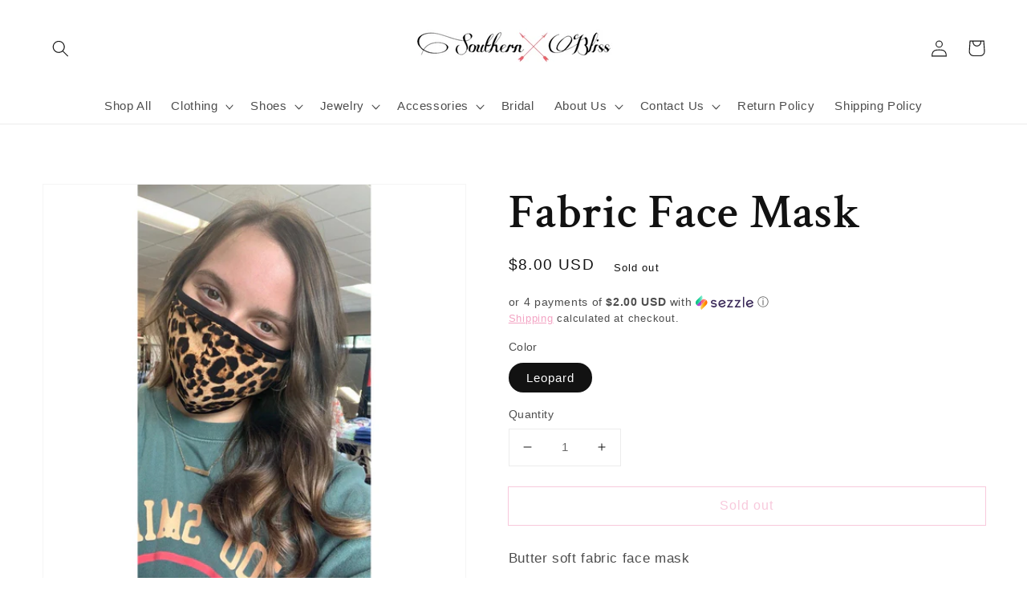

--- FILE ---
content_type: text/plain; charset=utf-8
request_url: https://sp-micro-proxy.b-cdn.net/micro?unique_id=southern-bliss-btq.myshopify.com
body_size: 3419
content:
{"site":{"free_plan_limit_reached":false,"billing_status":null,"billing_active":true,"pricing_plan_required":false,"settings":{"proof_mobile_position":"Bottom","proof_desktop_position":"Bottom Left","proof_pop_size":"small","proof_start_delay_time":30,"proof_time_between":3,"proof_display_time":10,"proof_visible":false,"proof_cycle":true,"proof_mobile_enabled":true,"proof_desktop_enabled":true,"proof_tablet_enabled":null,"proof_locale":"en","proof_show_powered_by":false},"site_integrations":[{"id":"178846","enabled":true,"integration":{"name":"Shopify Purchase","handle":"shopify_api_purchase","pro":false},"settings":{"proof_onclick_new_tab":null,"proof_exclude_pages":null,"proof_include_pages":[],"proof_display_pages_mode":"excluded","proof_minimum_activity_sessions":null,"proof_height":85,"proof_bottom":10,"proof_top":10,"proof_right":10,"proof_left":10,"proof_background_color":"#fff","proof_background_image_url":"","proof_font_color":"#333","proof_border_radius":9999,"proof_padding_top":0,"proof_padding_bottom":0,"proof_padding_left":8,"proof_padding_right":16,"proof_icon_color":null,"proof_icon_background_color":null,"proof_hours_before_obscure":48,"proof_minimum_review_rating":5,"proof_highlights_color":"#fdcb6e","proof_display_review":true,"proof_show_review_on_hover":true,"proof_summary_time_range":1440,"proof_summary_minimum_count":10,"proof_show_media":false,"proof_show_message":false,"proof_media_url":null,"proof_media_position":null,"proof_nudge_click_url":null,"proof_icon_url":null,"proof_icon_mode":null,"proof_icon_enabled":false},"template":{"id":"4","body":{"top":"{{first_name}} in {{city}}, {{province}} {{country}}","middle":"Purchased {{product_title}}"},"raw_body":"<top>{{first_name}} in {{city}}, {{province}} {{country}}</top><middle>Purchased {{product_title}}</middle>","locale":"en"}},{"id":"178845","enabled":true,"integration":{"name":"Shopify Add To Cart","handle":"shopify_storefront_add_to_cart","pro":false},"settings":{"proof_onclick_new_tab":null,"proof_exclude_pages":null,"proof_include_pages":[],"proof_display_pages_mode":"excluded","proof_minimum_activity_sessions":null,"proof_height":85,"proof_bottom":10,"proof_top":10,"proof_right":10,"proof_left":10,"proof_background_color":"#fff","proof_background_image_url":"","proof_font_color":"#333","proof_border_radius":9999,"proof_padding_top":0,"proof_padding_bottom":0,"proof_padding_left":8,"proof_padding_right":16,"proof_icon_color":null,"proof_icon_background_color":null,"proof_hours_before_obscure":48,"proof_minimum_review_rating":5,"proof_highlights_color":"#fdcb6e","proof_display_review":true,"proof_show_review_on_hover":true,"proof_summary_time_range":1440,"proof_summary_minimum_count":10,"proof_show_media":false,"proof_show_message":false,"proof_media_url":null,"proof_media_position":null,"proof_nudge_click_url":null,"proof_icon_url":null,"proof_icon_mode":null,"proof_icon_enabled":false},"template":{"id":"36","body":{"top":"{{first_name}} in {{city}}, {{province}} {{country}}","middle":"Added to Cart {{product_title}}"},"raw_body":"<top>{{first_name}} in {{city}}, {{province}} {{country}}</top><middle>Added to Cart {{product_title}}</middle>","locale":"en"}}],"events":[{"id":"238804533","created_at":null,"variables":{"first_name":"Someone","city":"St Louis","province":"Missouri","province_code":"MO","country":"United States","country_code":"US","product_title":"Simply Southern Acid Wash Shacket"},"click_url":"https://www.southernbliss.online/products/simply-southern-acid-wash-shacket","image_url":"https://cdn.shopify.com/s/files/1/0261/2382/9341/files/r1oexie4glmhsavzaf59.png?v=1727831555","product":{"id":"61098331","product_id":"8744553120003","title":"Simply Southern Acid Wash Shacket","created_at":"2024-09-06T21:12:25.000Z","updated_at":"2024-10-02T01:12:35.000Z","published_at":"2024-09-06T21:12:25.000Z"},"site_integration":{"id":"178845","enabled":true,"integration":{"name":"Shopify Add To Cart","handle":"shopify_storefront_add_to_cart","pro":false},"template":{"id":"36","body":{"top":"{{first_name}} in {{city}}, {{province}} {{country}}","middle":"Added to Cart {{product_title}}"},"raw_body":"<top>{{first_name}} in {{city}}, {{province}} {{country}}</top><middle>Added to Cart {{product_title}}</middle>","locale":"en"}}},{"id":"238759934","created_at":null,"variables":{"first_name":"Someone","city":"St Louis","province":"Missouri","province_code":"MO","country":"United States","country_code":"US","product_title":"Wide Brim Hat"},"click_url":"https://www.southernbliss.online/products/wide-brim-hat","image_url":"https://cdn.shopify.com/s/files/1/0261/2382/9341/products/dc1a7c7de7a9d60c234441fb235ea04f577a055d6719c15d95ec73e6eb3cc0d9_jpeg.webp?v=1663953192","product":{"id":"53221870","product_id":"7876879679747","title":"Wide Brim Hat","created_at":"2022-09-23T16:32:54.000Z","updated_at":"2024-03-12T21:56:16.000Z","published_at":"2022-09-23T16:32:54.000Z"},"site_integration":{"id":"178845","enabled":true,"integration":{"name":"Shopify Add To Cart","handle":"shopify_storefront_add_to_cart","pro":false},"template":{"id":"36","body":{"top":"{{first_name}} in {{city}}, {{province}} {{country}}","middle":"Added to Cart {{product_title}}"},"raw_body":"<top>{{first_name}} in {{city}}, {{province}} {{country}}</top><middle>Added to Cart {{product_title}}</middle>","locale":"en"}}},{"id":"238714127","created_at":null,"variables":{"first_name":"Someone","city":"Morrisville","province":"North Carolina","province_code":"NC","country":"United States","country_code":"US","product_title":"Karlie Organza Bow Maxi"},"click_url":"https://www.southernbliss.online/products/karlie-organza-bow-maxi","image_url":"https://cdn.shopify.com/s/files/1/0261/2382/9341/files/DD21B2A3-8DE3-411D-8DA4-6161CF963376_2400x_jpg.jpg?v=1696958010","product":{"id":"57966216","product_id":"8158618812675","title":"Karlie Organza Bow Maxi","created_at":"2023-10-09T16:59:51.000Z","updated_at":"2024-05-25T04:37:30.000Z","published_at":"2023-10-09T16:59:51.000Z"},"site_integration":{"id":"178845","enabled":true,"integration":{"name":"Shopify Add To Cart","handle":"shopify_storefront_add_to_cart","pro":false},"template":{"id":"36","body":{"top":"{{first_name}} in {{city}}, {{province}} {{country}}","middle":"Added to Cart {{product_title}}"},"raw_body":"<top>{{first_name}} in {{city}}, {{province}} {{country}}</top><middle>Added to Cart {{product_title}}</middle>","locale":"en"}}},{"id":"238045715","created_at":null,"variables":{"first_name":"Someone","city":"Pikeville","province":"Kentucky","province_code":"KY","country":"United States","country_code":"US","product_title":"Wine & Dine Dress"},"click_url":"https://www.southernbliss.online/products/wine-dine-dress","image_url":"https://cdn.shopify.com/s/files/1/0261/2382/9341/products/dca3071e08376e8a354190f13e9570bfcb0b690f71d769addaa23edd25744ff3_jpeg.webp?v=1674839415","product":{"id":"54844487","product_id":"7993611092227","title":"Wine & Dine Dress","created_at":"2023-01-26T16:44:49.000Z","updated_at":"2023-11-25T15:47:09.000Z","published_at":"2023-01-30T14:33:48.000Z"},"site_integration":{"id":"178845","enabled":true,"integration":{"name":"Shopify Add To Cart","handle":"shopify_storefront_add_to_cart","pro":false},"template":{"id":"36","body":{"top":"{{first_name}} in {{city}}, {{province}} {{country}}","middle":"Added to Cart {{product_title}}"},"raw_body":"<top>{{first_name}} in {{city}}, {{province}} {{country}}</top><middle>Added to Cart {{product_title}}</middle>","locale":"en"}}},{"id":"237526623","created_at":null,"variables":{"first_name":"Someone","city":"Denver","province":"Colorado","province_code":"CO","country":"United States","country_code":"US","product_title":"Sweet Kama White Lapel Collar Top"},"click_url":"https://www.southernbliss.online/products/sweet-kama-white-lapel-collar-top","image_url":"https://cdn.shopify.com/s/files/1/0261/2382/9341/files/nwwnsl2cjqteiyzycqm3.png?v=1727831681","product":{"id":"61313703","product_id":"8764889465091","title":"Sweet Kama White Lapel Collar Top","created_at":"2024-09-26T17:35:47.000Z","updated_at":"2024-10-02T01:14:47.000Z","published_at":"2024-09-26T17:35:47.000Z"},"site_integration":{"id":"178845","enabled":true,"integration":{"name":"Shopify Add To Cart","handle":"shopify_storefront_add_to_cart","pro":false},"template":{"id":"36","body":{"top":"{{first_name}} in {{city}}, {{province}} {{country}}","middle":"Added to Cart {{product_title}}"},"raw_body":"<top>{{first_name}} in {{city}}, {{province}} {{country}}</top><middle>Added to Cart {{product_title}}</middle>","locale":"en"}}},{"id":"237245108","created_at":null,"variables":{"first_name":"Someone","city":"Pikeville","province":"Kentucky","province_code":"KY","country":"United States","country_code":"US","product_title":"Lillia Crystal Strand Necklace in Gold Violet"},"click_url":"https://www.southernbliss.online/products/lillia-crystal-strand-necklace-in-gold-violet","image_url":"https://cdn.shopify.com/s/files/1/0261/2382/9341/products/0dd964a3c19921fd0cfec1aea1df14ba.jpg?v=1680653198","product":{"id":"55824506","product_id":"8040427520259","title":"Lillia Crystal Strand Necklace in Gold Violet","created_at":"2023-04-04T14:44:16.000Z","updated_at":"2023-05-02T21:11:56.000Z","published_at":"2023-04-04T14:44:16.000Z"},"site_integration":{"id":"178845","enabled":true,"integration":{"name":"Shopify Add To Cart","handle":"shopify_storefront_add_to_cart","pro":false},"template":{"id":"36","body":{"top":"{{first_name}} in {{city}}, {{province}} {{country}}","middle":"Added to Cart {{product_title}}"},"raw_body":"<top>{{first_name}} in {{city}}, {{province}} {{country}}</top><middle>Added to Cart {{product_title}}</middle>","locale":"en"}}},{"id":"236242511","created_at":null,"variables":{"first_name":"Someone","city":"Denver","province":"Colorado","province_code":"CO","country":"United States","country_code":"US","product_title":"Bucketlist Brown gauze crop top"},"click_url":"https://www.southernbliss.online/products/bucketlist-brown-gauze-crop-top","image_url":"https://cdn.shopify.com/s/files/1/0261/2382/9341/files/vuonpegrl1nifdqr9wnq.png?v=1726169625","product":{"id":"61135941","product_id":"8750515552515","title":"Bucketlist Brown gauze crop top","created_at":"2024-09-12T19:33:40.000Z","updated_at":"2024-10-02T01:13:27.000Z","published_at":"2024-09-12T19:33:40.000Z"},"site_integration":{"id":"178845","enabled":true,"integration":{"name":"Shopify Add To Cart","handle":"shopify_storefront_add_to_cart","pro":false},"template":{"id":"36","body":{"top":"{{first_name}} in {{city}}, {{province}} {{country}}","middle":"Added to Cart {{product_title}}"},"raw_body":"<top>{{first_name}} in {{city}}, {{province}} {{country}}</top><middle>Added to Cart {{product_title}}</middle>","locale":"en"}}},{"id":"235854993","created_at":null,"variables":{"first_name":"Someone","city":"Gonzales","province":"Louisiana","province_code":"LA","country":"United States","country_code":"US","product_title":"Belted Light Denim Shorts"},"click_url":"https://www.southernbliss.online/products/belted-light-denim-shorts","image_url":"https://cdn.shopify.com/s/files/1/0261/2382/9341/files/zi1s18lcfymju7qjrhnm.jpg?v=1719875313","product":{"id":"60304579","product_id":"8620804309251","title":"Belted Light Denim Shorts","created_at":"2024-06-06T23:20:39.000Z","updated_at":"2024-07-01T23:08:39.000Z","published_at":"2024-06-06T23:20:39.000Z"},"site_integration":{"id":"178845","enabled":true,"integration":{"name":"Shopify Add To Cart","handle":"shopify_storefront_add_to_cart","pro":false},"template":{"id":"36","body":{"top":"{{first_name}} in {{city}}, {{province}} {{country}}","middle":"Added to Cart {{product_title}}"},"raw_body":"<top>{{first_name}} in {{city}}, {{province}} {{country}}</top><middle>Added to Cart {{product_title}}</middle>","locale":"en"}}},{"id":"235608344","created_at":null,"variables":{"first_name":"Someone","city":"Dana","province":"Kentucky","province_code":"KY","country":"United States","country_code":"US","product_title":"Flowing Cami Bodysuit in Camel"},"click_url":"https://www.southernbliss.online/products/flowing-cami-bodysuit-in-camel","image_url":"https://cdn.shopify.com/s/files/1/0261/2382/9341/products/IMG_8356.heic?v=1662916410","product":{"id":"51489012","product_id":"7685148541187","title":"Flowing Cami Bodysuit in Camel","created_at":"2022-05-11T17:25:55.000Z","updated_at":"2023-06-28T16:10:07.000Z","published_at":"2022-05-11T17:25:55.000Z"},"site_integration":{"id":"178845","enabled":true,"integration":{"name":"Shopify Add To Cart","handle":"shopify_storefront_add_to_cart","pro":false},"template":{"id":"36","body":{"top":"{{first_name}} in {{city}}, {{province}} {{country}}","middle":"Added to Cart {{product_title}}"},"raw_body":"<top>{{first_name}} in {{city}}, {{province}} {{country}}</top><middle>Added to Cart {{product_title}}</middle>","locale":"en"}}},{"id":"234612183","created_at":null,"variables":{"first_name":"Someone","city":"Dana","province":"Kentucky","province_code":"KY","country":"United States","country_code":"US","product_title":"Emilie Drusy Multi Strand Necklace"},"click_url":"https://www.southernbliss.online/products/emilie-drusy-multi-strand-necklace","image_url":"https://cdn.shopify.com/s/files/1/0261/2382/9341/products/c4f50131e7dc667baec7a93c72a52b91.jpg?v=1670285247","product":{"id":"39457337","product_id":"6029733331104","title":"Emilie Drusy Multi Strand Necklace","created_at":"2021-02-04T19:48:32.000Z","updated_at":"2025-08-12T13:53:43.089Z","published_at":"2021-02-04T19:48:32.000Z"},"site_integration":{"id":"178846","enabled":true,"integration":{"name":"Shopify Purchase","handle":"shopify_api_purchase","pro":false},"template":{"id":"4","body":{"top":"{{first_name}} in {{city}}, {{province}} {{country}}","middle":"Purchased {{product_title}}"},"raw_body":"<top>{{first_name}} in {{city}}, {{province}} {{country}}</top><middle>Purchased {{product_title}}</middle>","locale":"en"}}},{"id":"234612101","created_at":null,"variables":{"first_name":"Someone","city":"Pikeville","province":"Kentucky","province_code":"KY","country":"United States","country_code":"US","product_title":"Emilie Drusy Multi Strand Necklace"},"click_url":"https://www.southernbliss.online/products/emilie-drusy-multi-strand-necklace","image_url":"https://cdn.shopify.com/s/files/1/0261/2382/9341/products/c4f50131e7dc667baec7a93c72a52b91.jpg?v=1670285247","product":{"id":"39457337","product_id":"6029733331104","title":"Emilie Drusy Multi Strand Necklace","created_at":"2021-02-04T19:48:32.000Z","updated_at":"2025-08-12T13:53:43.089Z","published_at":"2021-02-04T19:48:32.000Z"},"site_integration":{"id":"178845","enabled":true,"integration":{"name":"Shopify Add To Cart","handle":"shopify_storefront_add_to_cart","pro":false},"template":{"id":"36","body":{"top":"{{first_name}} in {{city}}, {{province}} {{country}}","middle":"Added to Cart {{product_title}}"},"raw_body":"<top>{{first_name}} in {{city}}, {{province}} {{country}}</top><middle>Added to Cart {{product_title}}</middle>","locale":"en"}}},{"id":"234612038","created_at":null,"variables":{"first_name":"Someone","city":"Pikeville","province":"Kentucky","province_code":"KY","country":"United States","country_code":"US","product_title":"Emilie Drusy Multi Strand Necklace"},"click_url":"https://www.southernbliss.online/products/emilie-drusy-multi-strand-necklace","image_url":"https://cdn.shopify.com/s/files/1/0261/2382/9341/products/c4f50131e7dc667baec7a93c72a52b91.jpg?v=1670285247","product":{"id":"39457337","product_id":"6029733331104","title":"Emilie Drusy Multi Strand Necklace","created_at":"2021-02-04T19:48:32.000Z","updated_at":"2025-08-12T13:53:43.089Z","published_at":"2021-02-04T19:48:32.000Z"},"site_integration":{"id":"178845","enabled":true,"integration":{"name":"Shopify Add To Cart","handle":"shopify_storefront_add_to_cart","pro":false},"template":{"id":"36","body":{"top":"{{first_name}} in {{city}}, {{province}} {{country}}","middle":"Added to Cart {{product_title}}"},"raw_body":"<top>{{first_name}} in {{city}}, {{province}} {{country}}</top><middle>Added to Cart {{product_title}}</middle>","locale":"en"}}},{"id":"234446181","created_at":null,"variables":{"first_name":"Someone","city":"Kermit","province":"West Virginia","province_code":"WV","country":"United States","country_code":"US","product_title":"High Waisted Biker Shorts in Leopard"},"click_url":"https://www.southernbliss.online/products/copy-of-high-waisted-biker-shorts-in-leopard","image_url":"https://cdn.shopify.com/s/files/1/0261/2382/9341/products/8B62A86E-98EE-4702-B379-63E01FBE2026.jpg?v=1652980347","product":{"id":"51259291","product_id":"7663577563395","title":"High Waisted Biker Shorts in Leopard","created_at":"2022-04-20T14:36:07.000Z","updated_at":"2023-11-24T05:20:22.000Z","published_at":"2022-04-20T14:36:07.000Z"},"site_integration":{"id":"178845","enabled":true,"integration":{"name":"Shopify Add To Cart","handle":"shopify_storefront_add_to_cart","pro":false},"template":{"id":"36","body":{"top":"{{first_name}} in {{city}}, {{province}} {{country}}","middle":"Added to Cart {{product_title}}"},"raw_body":"<top>{{first_name}} in {{city}}, {{province}} {{country}}</top><middle>Added to Cart {{product_title}}</middle>","locale":"en"}}},{"id":"234284578","created_at":null,"variables":{"first_name":"Someone","city":"St Louis","province":"Missouri","province_code":"MO","country":"United States","country_code":"US","product_title":"Upcycled Louis Vuitton Hat Mocha Flat Top"},"click_url":"https://www.southernbliss.online/products/upcycled-louis-vuitton-hat-taupe-flat-top","image_url":"https://cdn.shopify.com/s/files/1/0261/2382/9341/products/IMG_2182.heic?v=1667263892","product":{"id":"53809089","product_id":"7923257409795","title":"Upcycled Louis Vuitton Hat Mocha Flat Top","created_at":"2022-10-31T20:34:57.000Z","updated_at":"2023-12-23T20:04:45.000Z","published_at":"2022-10-31T20:34:57.000Z"},"site_integration":{"id":"178845","enabled":true,"integration":{"name":"Shopify Add To Cart","handle":"shopify_storefront_add_to_cart","pro":false},"template":{"id":"36","body":{"top":"{{first_name}} in {{city}}, {{province}} {{country}}","middle":"Added to Cart {{product_title}}"},"raw_body":"<top>{{first_name}} in {{city}}, {{province}} {{country}}</top><middle>Added to Cart {{product_title}}</middle>","locale":"en"}}},{"id":"234279431","created_at":null,"variables":{"first_name":"Someone","city":"Piscataway","province":"New Jersey","province_code":"NJ","country":"United States","country_code":"US","product_title":"Wednesdays Favorite Top"},"click_url":"https://www.southernbliss.online/products/wednesdays-favorite-top","image_url":"https://cdn.shopify.com/s/files/1/0261/2382/9341/files/entro_fashion_top_t20365_013023_0013.jpg?v=1688664219","product":{"id":"56899304","product_id":"8107345838339","title":"Wednesdays Favorite Top","created_at":"2023-07-05T17:15:11.000Z","updated_at":"2023-11-16T21:47:44.000Z","published_at":"2023-07-05T17:15:11.000Z"},"site_integration":{"id":"178845","enabled":true,"integration":{"name":"Shopify Add To Cart","handle":"shopify_storefront_add_to_cart","pro":false},"template":{"id":"36","body":{"top":"{{first_name}} in {{city}}, {{province}} {{country}}","middle":"Added to Cart {{product_title}}"},"raw_body":"<top>{{first_name}} in {{city}}, {{province}} {{country}}</top><middle>Added to Cart {{product_title}}</middle>","locale":"en"}}},{"id":"233883814","created_at":null,"variables":{"first_name":"Someone","city":"Pittsburgh","province":"Pennsylvania","province_code":"PA","country":"United States","country_code":"US","product_title":"Karlie Organza Bow Maxi"},"click_url":"https://www.southernbliss.online/products/karlie-organza-bow-maxi","image_url":"https://cdn.shopify.com/s/files/1/0261/2382/9341/files/DD21B2A3-8DE3-411D-8DA4-6161CF963376_2400x_jpg.jpg?v=1696958010","product":{"id":"57966216","product_id":"8158618812675","title":"Karlie Organza Bow Maxi","created_at":"2023-10-09T16:59:51.000Z","updated_at":"2024-05-25T04:37:30.000Z","published_at":"2023-10-09T16:59:51.000Z"},"site_integration":{"id":"178845","enabled":true,"integration":{"name":"Shopify Add To Cart","handle":"shopify_storefront_add_to_cart","pro":false},"template":{"id":"36","body":{"top":"{{first_name}} in {{city}}, {{province}} {{country}}","middle":"Added to Cart {{product_title}}"},"raw_body":"<top>{{first_name}} in {{city}}, {{province}} {{country}}</top><middle>Added to Cart {{product_title}}</middle>","locale":"en"}}},{"id":"231833185","created_at":null,"variables":{"first_name":"Someone","city":"Leesburg","province":"Virginia","province_code":"VA","country":"United States","country_code":"US","product_title":"Natural Life Mugs"},"click_url":"https://www.southernbliss.online/products/natural-life-mugs","image_url":"https://cdn.shopify.com/s/files/1/0261/2382/9341/products/449c55d93100258ceaa3d818ab227056.jpg?v=1626369617","product":{"id":"24354975","product_id":"4604147269725","title":"Natural Life Mugs","created_at":"2020-03-31T18:47:05.000Z","updated_at":"2023-12-30T05:38:36.000Z","published_at":"2020-03-31T18:47:04.000Z"},"site_integration":{"id":"178845","enabled":true,"integration":{"name":"Shopify Add To Cart","handle":"shopify_storefront_add_to_cart","pro":false},"template":{"id":"36","body":{"top":"{{first_name}} in {{city}}, {{province}} {{country}}","middle":"Added to Cart {{product_title}}"},"raw_body":"<top>{{first_name}} in {{city}}, {{province}} {{country}}</top><middle>Added to Cart {{product_title}}</middle>","locale":"en"}}},{"id":"231769431","created_at":null,"variables":{"first_name":"Someone","city":"Wewoka","province":"Oklahoma","province_code":"OK","country":"United States","country_code":"US","product_title":"Natural Life Mugs"},"click_url":"https://www.southernbliss.online/products/natural-life-mugs","image_url":"https://cdn.shopify.com/s/files/1/0261/2382/9341/products/449c55d93100258ceaa3d818ab227056.jpg?v=1626369617","product":{"id":"24354975","product_id":"4604147269725","title":"Natural Life Mugs","created_at":"2020-03-31T18:47:05.000Z","updated_at":"2023-12-30T05:38:36.000Z","published_at":"2020-03-31T18:47:04.000Z"},"site_integration":{"id":"178845","enabled":true,"integration":{"name":"Shopify Add To Cart","handle":"shopify_storefront_add_to_cart","pro":false},"template":{"id":"36","body":{"top":"{{first_name}} in {{city}}, {{province}} {{country}}","middle":"Added to Cart {{product_title}}"},"raw_body":"<top>{{first_name}} in {{city}}, {{province}} {{country}}</top><middle>Added to Cart {{product_title}}</middle>","locale":"en"}}},{"id":"231762691","created_at":null,"variables":{"first_name":"Someone","city":"Brooklyn","province":"New York","province_code":"NY","country":"United States","country_code":"US","product_title":"Natural Life Mugs"},"click_url":"https://www.southernbliss.online/products/natural-life-mugs","image_url":"https://cdn.shopify.com/s/files/1/0261/2382/9341/products/449c55d93100258ceaa3d818ab227056.jpg?v=1626369617","product":{"id":"24354975","product_id":"4604147269725","title":"Natural Life Mugs","created_at":"2020-03-31T18:47:05.000Z","updated_at":"2023-12-30T05:38:36.000Z","published_at":"2020-03-31T18:47:04.000Z"},"site_integration":{"id":"178845","enabled":true,"integration":{"name":"Shopify Add To Cart","handle":"shopify_storefront_add_to_cart","pro":false},"template":{"id":"36","body":{"top":"{{first_name}} in {{city}}, {{province}} {{country}}","middle":"Added to Cart {{product_title}}"},"raw_body":"<top>{{first_name}} in {{city}}, {{province}} {{country}}</top><middle>Added to Cart {{product_title}}</middle>","locale":"en"}}},{"id":"231735304","created_at":null,"variables":{"first_name":"Someone","city":"Bowie","province":"Maryland","province_code":"MD","country":"United States","country_code":"US","product_title":"Natural Life Mugs"},"click_url":"https://www.southernbliss.online/products/natural-life-mugs","image_url":"https://cdn.shopify.com/s/files/1/0261/2382/9341/products/449c55d93100258ceaa3d818ab227056.jpg?v=1626369617","product":{"id":"24354975","product_id":"4604147269725","title":"Natural Life Mugs","created_at":"2020-03-31T18:47:05.000Z","updated_at":"2023-12-30T05:38:36.000Z","published_at":"2020-03-31T18:47:04.000Z"},"site_integration":{"id":"178845","enabled":true,"integration":{"name":"Shopify Add To Cart","handle":"shopify_storefront_add_to_cart","pro":false},"template":{"id":"36","body":{"top":"{{first_name}} in {{city}}, {{province}} {{country}}","middle":"Added to Cart {{product_title}}"},"raw_body":"<top>{{first_name}} in {{city}}, {{province}} {{country}}</top><middle>Added to Cart {{product_title}}</middle>","locale":"en"}}},{"id":"231731280","created_at":null,"variables":{"first_name":"Someone","city":"Bowie","province":"Maryland","province_code":"MD","country":"United States","country_code":"US","product_title":"Natural Life Mugs"},"click_url":"https://www.southernbliss.online/products/natural-life-mugs","image_url":"https://cdn.shopify.com/s/files/1/0261/2382/9341/products/449c55d93100258ceaa3d818ab227056.jpg?v=1626369617","product":{"id":"24354975","product_id":"4604147269725","title":"Natural Life Mugs","created_at":"2020-03-31T18:47:05.000Z","updated_at":"2023-12-30T05:38:36.000Z","published_at":"2020-03-31T18:47:04.000Z"},"site_integration":{"id":"178845","enabled":true,"integration":{"name":"Shopify Add To Cart","handle":"shopify_storefront_add_to_cart","pro":false},"template":{"id":"36","body":{"top":"{{first_name}} in {{city}}, {{province}} {{country}}","middle":"Added to Cart {{product_title}}"},"raw_body":"<top>{{first_name}} in {{city}}, {{province}} {{country}}</top><middle>Added to Cart {{product_title}}</middle>","locale":"en"}}},{"id":"231731208","created_at":null,"variables":{"first_name":"Someone","city":"Annandale","province":"Virginia","province_code":"VA","country":"United States","country_code":"US","product_title":"Natural Life Mugs"},"click_url":"https://www.southernbliss.online/products/natural-life-mugs","image_url":"https://cdn.shopify.com/s/files/1/0261/2382/9341/products/449c55d93100258ceaa3d818ab227056.jpg?v=1626369617","product":{"id":"24354975","product_id":"4604147269725","title":"Natural Life Mugs","created_at":"2020-03-31T18:47:05.000Z","updated_at":"2023-12-30T05:38:36.000Z","published_at":"2020-03-31T18:47:04.000Z"},"site_integration":{"id":"178845","enabled":true,"integration":{"name":"Shopify Add To Cart","handle":"shopify_storefront_add_to_cart","pro":false},"template":{"id":"36","body":{"top":"{{first_name}} in {{city}}, {{province}} {{country}}","middle":"Added to Cart {{product_title}}"},"raw_body":"<top>{{first_name}} in {{city}}, {{province}} {{country}}</top><middle>Added to Cart {{product_title}}</middle>","locale":"en"}}},{"id":"231726930","created_at":null,"variables":{"first_name":"Someone","city":"Silver Spring","province":"Maryland","province_code":"MD","country":"United States","country_code":"US","product_title":"Natural Life Mugs"},"click_url":"https://www.southernbliss.online/products/natural-life-mugs","image_url":"https://cdn.shopify.com/s/files/1/0261/2382/9341/products/449c55d93100258ceaa3d818ab227056.jpg?v=1626369617","product":{"id":"24354975","product_id":"4604147269725","title":"Natural Life Mugs","created_at":"2020-03-31T18:47:05.000Z","updated_at":"2023-12-30T05:38:36.000Z","published_at":"2020-03-31T18:47:04.000Z"},"site_integration":{"id":"178845","enabled":true,"integration":{"name":"Shopify Add To Cart","handle":"shopify_storefront_add_to_cart","pro":false},"template":{"id":"36","body":{"top":"{{first_name}} in {{city}}, {{province}} {{country}}","middle":"Added to Cart {{product_title}}"},"raw_body":"<top>{{first_name}} in {{city}}, {{province}} {{country}}</top><middle>Added to Cart {{product_title}}</middle>","locale":"en"}}},{"id":"231726881","created_at":null,"variables":{"first_name":"Someone","city":"Wakefield","province":"Rhode Island","province_code":"RI","country":"United States","country_code":"US","product_title":"Natural Life Mugs"},"click_url":"https://www.southernbliss.online/products/natural-life-mugs","image_url":"https://cdn.shopify.com/s/files/1/0261/2382/9341/products/449c55d93100258ceaa3d818ab227056.jpg?v=1626369617","product":{"id":"24354975","product_id":"4604147269725","title":"Natural Life Mugs","created_at":"2020-03-31T18:47:05.000Z","updated_at":"2023-12-30T05:38:36.000Z","published_at":"2020-03-31T18:47:04.000Z"},"site_integration":{"id":"178845","enabled":true,"integration":{"name":"Shopify Add To Cart","handle":"shopify_storefront_add_to_cart","pro":false},"template":{"id":"36","body":{"top":"{{first_name}} in {{city}}, {{province}} {{country}}","middle":"Added to Cart {{product_title}}"},"raw_body":"<top>{{first_name}} in {{city}}, {{province}} {{country}}</top><middle>Added to Cart {{product_title}}</middle>","locale":"en"}}},{"id":"231724400","created_at":null,"variables":{"first_name":"Someone","city":"Purcellville","province":"Virginia","province_code":"VA","country":"United States","country_code":"US","product_title":"Natural Life Mugs"},"click_url":"https://www.southernbliss.online/products/natural-life-mugs","image_url":"https://cdn.shopify.com/s/files/1/0261/2382/9341/products/449c55d93100258ceaa3d818ab227056.jpg?v=1626369617","product":{"id":"24354975","product_id":"4604147269725","title":"Natural Life Mugs","created_at":"2020-03-31T18:47:05.000Z","updated_at":"2023-12-30T05:38:36.000Z","published_at":"2020-03-31T18:47:04.000Z"},"site_integration":{"id":"178845","enabled":true,"integration":{"name":"Shopify Add To Cart","handle":"shopify_storefront_add_to_cart","pro":false},"template":{"id":"36","body":{"top":"{{first_name}} in {{city}}, {{province}} {{country}}","middle":"Added to Cart {{product_title}}"},"raw_body":"<top>{{first_name}} in {{city}}, {{province}} {{country}}</top><middle>Added to Cart {{product_title}}</middle>","locale":"en"}}}]}}

--- FILE ---
content_type: application/javascript; charset=utf-8
request_url: https://recommendations.loopclub.io/v2/storefront/jsonp/?product_id=8620915130627&theme_id=130081685763&page=www.southernbliss.online%2Fproducts%2Ffabric-face-mask&r_type=product&r_id=8620915130627&page_type=product_page&shop=southern-bliss-btq.myshopify.com&customer_id=d5a460bd-ac60-4f0b-9382-f5b45b2e5782&theme_store_id=887&locale=en&callback=jsonp_callback_14851
body_size: 882
content:
jsonp_callback_14851({"visit_id":"1762796002-d0617ee7-5d09-4581-b82c-029cdd8ffdf3","widgets":[],"product":{"product_id":8620915130627,"title":"Fabric Face Mask","image":"https://cdn.shopify.com/s/files/1/0261/2382/9341/files/nryfxcibetrgpq2silum.jpg?v=1722561014","variants":[{"variant_id":45545372549379,"title":"Leopard","price":8.0,"compare_price":8.0,"presentment_prices":{},"image":"https://cdn.shopify.com/s/files/1/0261/2382/9341/files/nryfxcibetrgpq2silum.jpg?v=1722561014","position":1,"inventory_quantity":0,"option1":"Leopard","option2":null,"option3":null,"is_available":false}],"handle":"fabric-face-mask","vendor":"Southern Bliss","show_customize":false,"product_reviews_badge":"","options":[],"secondary_image":null,"swatch_badge":"","quick_shop_html":"","is_available":false,"wishlist_badge":""},"shop":{"id":5332,"domain":"www.southernbliss.online","name":"southern-bliss-btq.myshopify.com","currency":"USD","currency_format":"${{amount}}","css":".rk-widget-container {\n    max-width: 1220px;\n}\n\n.rk-widget-container .rk-widget-title {\n    text-align: left;\n}\n\n.rk-widget-container .rk-widget-card { padding: 5px; }\n.rk-widget-container .rk-widget-card:hover .rk-widget-card-img { opacity: 0.85; }\n\n.rk-widget-container .rk-widget-card-image-wrap {\n    display: flex;\n    align-items: center;\n    justify-content: center;\n    flex-direction: column;\n    height: 478px;\n}\n\n.rk-widget-container .rk-widget-card-img {\n    max-height: 478px;\n    transition: opacity 0.15s ease-in-out;\n}\n\n.rk-widget-container .rk-widget-card-vendor {\n    display: block;\n    font-size: .85em;\n    font-weight: 400;\n    color: #403b37;\n    line-height: 1.4;\n}\n.rk-widget-container .rk-widget-card-title { margin: 2px 0; }\n.rk-widget-container button.rk-widget-card-title-text {\n    color: #403b37;\n    font-size: .9em;\n    line-height: 1.4;\n    font-weight: 700;\n}\n.rk-widget-container .rk-widget-card-price.product-price {\n    font-size: .75em;\n    line-height: 1.5;\n    color: #5b544f;\n}\n\n.rk-widget-container .rk-bought_together__amazon_bought_together select.rk-widget-variant-select { display: inline-block; }\n.rk-widget-container .rk-bought_together__amazon_bought_together .rk-widget-product-selection { margin-top: 15px; }\n\n@media (max-width: 670px) {\n    .rk-widget-container .rk-widget-card-image-wrap { height: 280px; }\n    .rk-widget-container .rk-widget-card-img { max-height: 280px; }\n}","show_compare_at":true,"enabled_presentment_currencies":["USD"],"extra":{},"product_reviews_app":null,"swatch_app":null,"js":"","translations":{},"analytics_enabled":[],"pixel_enabled":false},"theme":{},"user_id":"1762796002-ccc50f66-aa92-4c5a-94b4-af5828a4aebe"});